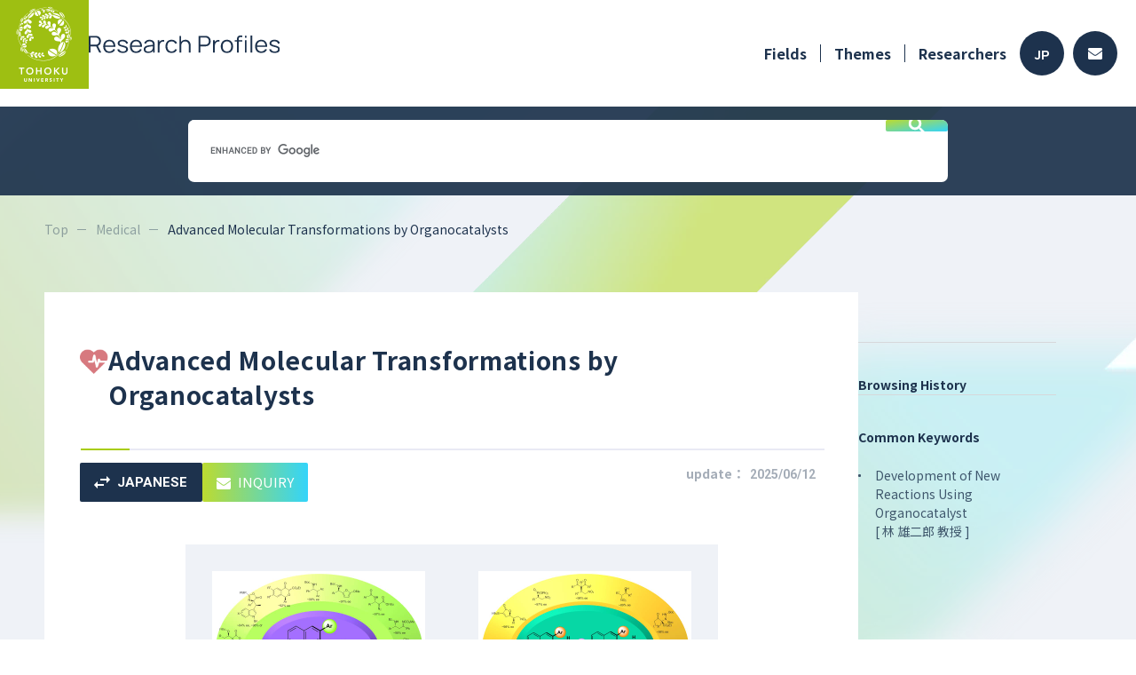

--- FILE ---
content_type: text/html; charset=utf-8
request_url: https://www.rpip.tohoku.ac.jp/seeds/profile/422/search_keyword:/lang:en/?iok=1720918669
body_size: 34832
content:
<!DOCTYPE html PUBLIC "-//W3C//DTD XHTML 1.0 Strict//EN" "http://www.w3.org/TR/xhtml1/DTD/xhtml1-strict.dtd">
<html xmlns="http://www.w3.org/1999/xhtml" xml:lang="en">
<head>
    <base href="https://www.rpip.tohoku.ac.jp/seeds/" />
    <meta name="viewport" content="width=device-width, initial-scale=1">
    <meta http-equiv="content-type" content="text/html; charset=utf-8" />
    <meta http-equiv="content-script-type" content="text/javascript" />
    <meta http-equiv="content-style-type" content="text/css" />
    <title>Research Profile #422 Advanced Molecular Transformations by Organocatalysts  - TU Research Profiles</title>
            <meta name="description" content="Masahiro Terada Professor(PhD)のAdvanced Molecular Transformations by Organocatalystsについて" />
                <meta name="keywords" content="Asymmetric Synthesis, Optically Active Compounds, Organocatalysts, Catalysts, Synthetic Medicines" />
    
            <meta property="og:title" content="Advanced Molecular Transformations by Organocatalysts | Research Profiles, Tohoku University">
        <meta property="og:description" content="The development of organic molecules which function as a catalyst has been extensively investigated to achieve selective and efficient transformation of organic molecules.  Brønsted acids and bases are commonly employed as the catalyst in synthetic organic chemistry.  To aim at their functionalization, axially chiral phosphoric acids and axially chiral guanidine bases have been developed as chiral Brønsted acid and base catalysts, respectively.  A variety of optically active compounds has been synthesized through the development of highly stereoselective reactions using these catalysts.">
        <meta property="og:url" content="https://www.rpip.tohoku.ac.jp/seeds/profile/422/lang:en/">
                    <meta property="og:image" content="https://www.rpip.tohoku.ac.jp/seeds/uploads/seed-422-1-en.jpg">
                <meta property="og:type" content="article">
        <meta property="og:site_name" content="Research Profiles, Tohoku University">
    
    <link href="/seeds/assets/font-awesome/css/font-awesome.min.css?1" type="text/css" rel="stylesheet" media="all" />
<link href="/seeds/assets/normalize.css?1" type="text/css" rel="stylesheet" media="all" />
<link href="/seeds/css/2023.main.css?1" type="text/css" rel="stylesheet" media="all" />
<link href="/seeds/css/2023.lower.css?1" type="text/css" rel="stylesheet" media="all" />
<link href="/seeds/assets/fancybox/jquery.fancybox.css?1" type="text/css" rel="stylesheet" media="all" />
<link href="/seeds/css/quartett/wiki.css?1" type="text/css" rel="stylesheet" media="all" />
<link href="/seeds/assets/swiper/css/swiper.min.css?1" type="text/css" rel="stylesheet" media="all" />
<link href="/seeds/css/2023.profile.css?1" type="text/css" rel="stylesheet" media="all" />


        <!-- Google Tag Manager -->
    <script>(function(w, d, s, l, i) {
            w[l] = w[l] || [];
            w[l].push({
                'gtm.start':
                    new Date().getTime(),
                event: 'gtm.js'
            });
            var f = d.getElementsByTagName(s)[0],
                j = d.createElement(s),
                dl = l != 'dataLayer' ? '&l=' + l : '';
            j.async = true;
            j.src =
                'https://www.googletagmanager.com/gtm.js?id=' + i + dl;
            f.parentNode.insertBefore(j, f);
        })(window, document, 'script', 'dataLayer', 'GTM-NCV73CH');</script>
    <!-- End Google Tag Manager -->


    <script type="text/javascript" src="/seeds/assets/jquery.min.js"></script>
<script type="text/javascript" src="/seeds/js/2023.common.js"></script>
<script type="text/javascript" src="/seeds/js/jquery.highlight-3.js"></script>
<script type="text/javascript" src="/seeds/assets/fancybox/jquery.fancybox.js"></script>
<script type="text/javascript" src="/seeds/assets/swiper/js/swiper.jquery.min.js"></script>
<script type="text/javascript" src="/seeds/js/profile.js"></script>

</head>

<body class="en">
        <!-- Google Tag Manager (noscript) -->
    <noscript>
        <iframe src="https://www.googletagmanager.com/ns.html?id=GTM-NCV73CH"
            height="0" width="0" style="display:none;visibility:hidden"></iframe>
    </noscript>
    <!-- End Google Tag Manager (noscript) -->


    <input type="hidden" name="root" value="/seeds/" />

    <div id="wholewrapper">
        <header>
            <div class="inner">
                <h1>
                    <a href="/seeds/lang:en/">
                        <img src="media/images/common/2023/header-logo.png" alt="">
                        <img src="media/images/common/2023/title_en.svg" alt="Research Profiles" />
                    </a>
                </h1>
                <div class="menu">
                    <div class="pc">
                        <ul class="navi">
                            <li class="has_children">
                                <a href="/seeds/field/10/Medical/lang:en/">Fields</a>
                                <ul class="depth2">
                                                                            <li>
                                            <a href="/seeds/field/10/Medical/lang:en/">
                                                <img src="media/images/common/ic_medical.png" alt="" />
                                                Medical
                                            </a>
                                        </li>
                                                                            <li>
                                            <a href="/seeds/field/1/Life+Sciences/lang:en/">
                                                <img src="media/images/common/ic_life.png" alt="" />
                                                Life Sciences
                                            </a>
                                        </li>
                                                                            <li>
                                            <a href="/seeds/field/2/Information+Communication/lang:en/">
                                                <img src="media/images/common/ic_info.png" alt="" />
                                                Information Communication
                                            </a>
                                        </li>
                                                                            <li>
                                            <a href="/seeds/field/3/Environment/lang:en/">
                                                <img src="media/images/common/ic_eco.png" alt="" />
                                                Environment
                                            </a>
                                        </li>
                                                                            <li>
                                            <a href="/seeds/field/4/Nanotechnology+/+Materials/lang:en/">
                                                <img src="media/images/common/ic_tech.png" alt="" />
                                                Nanotechnology / Materials
                                            </a>
                                        </li>
                                                                            <li>
                                            <a href="/seeds/field/5/Energy/lang:en/">
                                                <img src="media/images/common/ic_energy.png" alt="" />
                                                Energy
                                            </a>
                                        </li>
                                                                            <li>
                                            <a href="/seeds/field/6/Manufacturing+Technology/lang:en/">
                                                <img src="media/images/common/ic_factory.png" alt="" />
                                                Manufacturing Technology
                                            </a>
                                        </li>
                                                                            <li>
                                            <a href="/seeds/field/7/Social+Infrastructure/lang:en/">
                                                <img src="media/images/common/ic_social.png" alt="" />
                                                Social Infrastructure
                                            </a>
                                        </li>
                                                                            <li>
                                            <a href="/seeds/field/8/Frontier/lang:en/">
                                                <img src="media/images/common/ic_frontier.png" alt="" />
                                                Frontier
                                            </a>
                                        </li>
                                                                            <li>
                                            <a href="/seeds/field/9/Human+and+social+sciences/lang:en/">
                                                <img src="media/images/common/ic_human.png" alt="" />
                                                Human and social sciences
                                            </a>
                                        </li>
                                                                    </ul>
                            </li>
                            <li><a href="/seeds/profile/all/lang:en/">Themes</a></li>
                            <li><a href="/seeds/researcher/all/lang:en/">Researchers</a></li>
                        </ul>
                        <div class="buttons">
                                                                                        <a class="lang" href="/seeds/lang:jp/">JP</a>
                                                        <a class="contact" href="/seeds/top/contacts/lang:en/">
                                <svg height="13" viewBox="0 0 16 13" width="16" xmlns="http://www.w3.org/2000/svg">
                                    <path d="m15.7 67.889a.188.188 0 0 1 .3.144v7.5a1.487 1.487 0 0 1 -1.5 1.467h-13a1.487 1.487 0 0 1 -1.5-1.472v-7.492a.187.187 0 0 1 .3-.144c.7.534 1.628 1.211 4.816 3.484.659.472 1.772 1.466 2.881 1.46 1.116.009 2.25-1.006 2.884-1.46 3.191-2.276 4.119-2.954 4.819-3.487zm-7.7 3.962c.725.012 1.769-.9 2.294-1.27 4.147-2.953 4.462-3.211 5.419-3.947a.729.729 0 0 0 .287-.58v-.583a1.487 1.487 0 0 0 -1.5-1.471h-13a1.487 1.487 0 0 0 -1.5 1.472v.583a.733.733 0 0 0 .288.58c.956.733 1.272.994 5.419 3.947.524.374 1.568 1.281 2.293 1.269z" transform="translate(0 -64)" />
                                </svg>
                            </a>
                        </div>
                    </div>
                    <div class="sp">
                        <span class="menu_button">
                            <img src="media/images/common/2023/sp_menu_button.svg" alt="" />
                        </span>
                    </div>
                </div>
            </div>
        </header>
        <div class="free_word_search">
    <script async src="https://cse.google.com/cse.js?cx=b389d388679a8418b"></script>
    <div class="gcse-search"></div>
</div>

        <div class="inner">
            <div id="pankuzu">
                <ul>
                    <li><a href="/seeds/lang:en/">Top</a></li>
                        <li><a href="/seeds/field/10/Medical/lang:en/">Medical</a></li>
    <li><span>Advanced Molecular Transformations by Organocatalysts</span></li>

                </ul>
            </div>
            <div class="clearfix">
                
    
    











<input type="hidden" class="keyword" value="">

<div id="page" class="profileDetail">
    </div>

<article id="main">
    <section class="overview">
        <div class="title">
            <h2>
                <img src="media/images/common/ic_medical.png" alt="">
                <span>Advanced Molecular Transformations by Organocatalysts</span>
            </h2>
            <hr />
            <div class="flex">
                <ul class="buttons">
                    <li class="lang"><a href="/seeds/profile/422/lang:jp/"><svg viewBox="0 0 17.999 14" xmlns="http://www.w3.org/2000/svg"><path d="m1902.99 1296-3.989 4 3.989 4v-3h7.01v-2h-7.01zm14.01-2-3.989-4v3h-7.011v2h7.01v3z" transform="translate(-1899 -1290)" /></svg>JAPANESE</a></li><li class="contact"><a href="http://www.rpip.tohoku.ac.jp/en/information/gijutsu_form/?seed=422" target="_blank"><svg viewBox="0 0 16 13" xmlns="http://www.w3.org/2000/svg"><path d="m15.7 67.889a.188.188 0 0 1 .3.144v7.5a1.487 1.487 0 0 1 -1.5 1.467h-13a1.487 1.487 0 0 1 -1.5-1.472v-7.492a.187.187 0 0 1 .3-.144c.7.534 1.628 1.211 4.816 3.484.659.472 1.772 1.466 2.881 1.46 1.116.009 2.25-1.006 2.884-1.46 3.191-2.276 4.119-2.954 4.819-3.487zm-7.7 3.962c.725.012 1.769-.9 2.294-1.27 4.147-2.953 4.462-3.211 5.419-3.947a.729.729 0 0 0 .287-.58v-.583a1.487 1.487 0 0 0 -1.5-1.471h-13a1.487 1.487 0 0 0 -1.5 1.472v.583a.733.733 0 0 0 .288.58c.956.733 1.272.994 5.419 3.947.524.374 1.568 1.281 2.293 1.269z" transform="translate(0 -64)" /></svg>INQUIRY</a></li>
                </ul>
                <div class="date pc">update：<span>2025/06/12</span></div>
            </div>
        </div>

        <div class="pics pc">
            <ul>
                                                                    <li>
                        <a href="/seeds/uploads/seed-422-1-en.jpg" class="fancy" rel="lightbox[seed]">
                            <img src="/seeds/uploads/seed-422-1-en.jpg" alt="" />
                            <span class="zoom">
                                <svg viewBox="0 0 20 20" xmlns="http://www.w3.org/2000/svg">
                                    <path d="m138.778-821-7.306-7.305a6.126 6.126 0 0 1 -1.943 1.125 6.871 6.871 0 0 1 -2.362.4 6.915 6.915 0 0 1 -5.086-2.083 6.855 6.855 0 0 1 -2.081-5.026 6.851 6.851 0 0 1 2.083-5.028 6.867 6.867 0 0 1 5.042-2.083 6.822 6.822 0 0 1 5.028 2.083 6.879 6.879 0 0 1 2.069 5.032 6.918 6.918 0 0 1 -.389 2.3 7.054 7.054 0 0 1 -1.167 2.083l7.334 7.28zm-11.639-7.444a5.2 5.2 0 0 0 3.837-1.6 5.273 5.273 0 0 0 1.58-3.847 5.273 5.273 0 0 0 -1.58-3.847 5.2 5.2 0 0 0 -3.837-1.6 5.275 5.275 0 0 0 -3.876 1.6 5.246 5.246 0 0 0 -1.6 3.847 5.246 5.246 0 0 0 1.6 3.847 5.275 5.275 0 0 0 3.876 1.599zm-.861-2.361v-2.278h-2.278v-1.667h2.278v-2.25h1.667v2.25h2.25v1.667h-2.25v2.278z" transform="translate(-120 841)" />
                                </svg>
                            </span>
                        </a>
                    </li>
                                                    <li>
                        <a href="/seeds/uploads/seed-422-2-en.jpg" class="fancy" rel="lightbox[seed]">
                            <img src="/seeds/uploads/seed-422-2-en.jpg" alt="" />
                            <span class="zoom">
                                <svg viewBox="0 0 20 20" xmlns="http://www.w3.org/2000/svg">
                                    <path d="m138.778-821-7.306-7.305a6.126 6.126 0 0 1 -1.943 1.125 6.871 6.871 0 0 1 -2.362.4 6.915 6.915 0 0 1 -5.086-2.083 6.855 6.855 0 0 1 -2.081-5.026 6.851 6.851 0 0 1 2.083-5.028 6.867 6.867 0 0 1 5.042-2.083 6.822 6.822 0 0 1 5.028 2.083 6.879 6.879 0 0 1 2.069 5.032 6.918 6.918 0 0 1 -.389 2.3 7.054 7.054 0 0 1 -1.167 2.083l7.334 7.28zm-11.639-7.444a5.2 5.2 0 0 0 3.837-1.6 5.273 5.273 0 0 0 1.58-3.847 5.273 5.273 0 0 0 -1.58-3.847 5.2 5.2 0 0 0 -3.837-1.6 5.275 5.275 0 0 0 -3.876 1.6 5.246 5.246 0 0 0 -1.6 3.847 5.246 5.246 0 0 0 1.6 3.847 5.275 5.275 0 0 0 3.876 1.599zm-.861-2.361v-2.278h-2.278v-1.667h2.278v-2.25h1.667v2.25h2.25v1.667h-2.25v2.278z" transform="translate(-120 841)" />
                                </svg>
                            </span>
                        </a>
                    </li>
                                                            </ul>
        </div>
        <div class="pics sp">
            <div class="swiper-container">
                <!-- Additional required wrapper -->
                <div class="swiper-wrapper">
                                                                                    <div class="swiper-slide">
                            <a href="/seeds/uploads/seed-422-1-en.jpg" class="fancy" rel="lightbox[seed]">
                                <span style="background-image: url('/seeds/uploads/seed-422-1-en.jpg')">&nbsp;</span>
                                <span class="zoom">
                                    <svg viewBox="0 0 20 20" xmlns="http://www.w3.org/2000/svg">
                                        <path d="m138.778-821-7.306-7.305a6.126 6.126 0 0 1 -1.943 1.125 6.871 6.871 0 0 1 -2.362.4 6.915 6.915 0 0 1 -5.086-2.083 6.855 6.855 0 0 1 -2.081-5.026 6.851 6.851 0 0 1 2.083-5.028 6.867 6.867 0 0 1 5.042-2.083 6.822 6.822 0 0 1 5.028 2.083 6.879 6.879 0 0 1 2.069 5.032 6.918 6.918 0 0 1 -.389 2.3 7.054 7.054 0 0 1 -1.167 2.083l7.334 7.28zm-11.639-7.444a5.2 5.2 0 0 0 3.837-1.6 5.273 5.273 0 0 0 1.58-3.847 5.273 5.273 0 0 0 -1.58-3.847 5.2 5.2 0 0 0 -3.837-1.6 5.275 5.275 0 0 0 -3.876 1.6 5.246 5.246 0 0 0 -1.6 3.847 5.246 5.246 0 0 0 1.6 3.847 5.275 5.275 0 0 0 3.876 1.599zm-.861-2.361v-2.278h-2.278v-1.667h2.278v-2.25h1.667v2.25h2.25v1.667h-2.25v2.278z" transform="translate(-120 841)" />
                                    </svg>
                                </span>
                            </a>
                        </div>
                                                                <div class="swiper-slide">
                            <a href="/seeds/uploads/seed-422-2-en.jpg" class="fancy" rel="lightbox[seed]">
                                <span style="background-image: url('/seeds/uploads/seed-422-2-en.jpg')">&nbsp;</span>
                                <span class="zoom">
                                    <svg viewBox="0 0 20 20" xmlns="http://www.w3.org/2000/svg">
                                        <path d="m138.778-821-7.306-7.305a6.126 6.126 0 0 1 -1.943 1.125 6.871 6.871 0 0 1 -2.362.4 6.915 6.915 0 0 1 -5.086-2.083 6.855 6.855 0 0 1 -2.081-5.026 6.851 6.851 0 0 1 2.083-5.028 6.867 6.867 0 0 1 5.042-2.083 6.822 6.822 0 0 1 5.028 2.083 6.879 6.879 0 0 1 2.069 5.032 6.918 6.918 0 0 1 -.389 2.3 7.054 7.054 0 0 1 -1.167 2.083l7.334 7.28zm-11.639-7.444a5.2 5.2 0 0 0 3.837-1.6 5.273 5.273 0 0 0 1.58-3.847 5.273 5.273 0 0 0 -1.58-3.847 5.2 5.2 0 0 0 -3.837-1.6 5.275 5.275 0 0 0 -3.876 1.6 5.246 5.246 0 0 0 -1.6 3.847 5.246 5.246 0 0 0 1.6 3.847 5.275 5.275 0 0 0 3.876 1.599zm-.861-2.361v-2.278h-2.278v-1.667h2.278v-2.25h1.667v2.25h2.25v1.667h-2.25v2.278z" transform="translate(-120 841)" />
                                    </svg>
                                </span>
                                <span class="zoom">
                                    <svg viewBox="0 0 20 20" xmlns="http://www.w3.org/2000/svg">
                                        <path d="m138.778-821-7.306-7.305a6.126 6.126 0 0 1 -1.943 1.125 6.871 6.871 0 0 1 -2.362.4 6.915 6.915 0 0 1 -5.086-2.083 6.855 6.855 0 0 1 -2.081-5.026 6.851 6.851 0 0 1 2.083-5.028 6.867 6.867 0 0 1 5.042-2.083 6.822 6.822 0 0 1 5.028 2.083 6.879 6.879 0 0 1 2.069 5.032 6.918 6.918 0 0 1 -.389 2.3 7.054 7.054 0 0 1 -1.167 2.083l7.334 7.28zm-11.639-7.444a5.2 5.2 0 0 0 3.837-1.6 5.273 5.273 0 0 0 1.58-3.847 5.273 5.273 0 0 0 -1.58-3.847 5.2 5.2 0 0 0 -3.837-1.6 5.275 5.275 0 0 0 -3.876 1.6 5.246 5.246 0 0 0 -1.6 3.847 5.246 5.246 0 0 0 1.6 3.847 5.275 5.275 0 0 0 3.876 1.599zm-.861-2.361v-2.278h-2.278v-1.667h2.278v-2.25h1.667v2.25h2.25v1.667h-2.25v2.278z" transform="translate(-120 841)" />
                                    </svg>
                                </span>
                            </a>
                        </div>
                                                                            </div>
                <!-- If we need pagination -->
                <div class="swiper-pagination"></div>

                <!-- If we need navigation buttons -->
                <div class="swiper-button-prev">
                    <svg viewBox="0 0 14 10" xmlns="http://www.w3.org/2000/svg">
                        <path d="m84.9-750 1-1-3.22-3.286h11.32v-1.429h-11.323l3.203-3.285-.98-1-4.9 5z" transform="translate(-80 760)" />
                    </svg>
                    <span>NEXT</span>
                </div>
                <div class="swiper-button-next">
                    <span>PREV</span>
                    <svg viewBox="0 0 14 10" xmlns="http://www.w3.org/2000/svg">
                        <path d="m89.1-750-1-1 3.22-3.286h-11.32v-1.429h11.323l-3.203-3.285.98-1 4.9 5z" transform="translate(-80 760)" />
                    </svg>
                </div>
            </div>
        </div>

                                                                        
        <dl>
                                                    
                                                    
            
                                                <dt>Features and Uniqueness</dt>
                    <dd>
                        <p>The development of organic molecules which function as a catalyst has been extensively investigated to achieve selective and efficient transformation of organic molecules.  Brønsted acids and bases are commonly employed as the catalyst in synthetic organic chemistry.  To aim at their functionalization, axially chiral phosphoric acids and axially chiral guanidine bases have been developed as chiral Brønsted acid and base catalysts, respectively.  A variety of optically active compounds has been synthesized through the development of highly stereoselective reactions using these catalysts.<br /><div class="clear"></div></p>
                    </dd>
                            
            
                                                <dt>Practical Application</dt>
                    <dd>
                        <p>The development of chiral Brønsted acid and base catalysts has been accomplished as recoverable and reusable organocatalysts and highly stereoselective molecular transformations have been established using these catalysts.  The present methodology is applicable to process chemistry in preparing medicines and relevant compounds on the basis of the selective and efficient molecular transformations thus developed with reduction of the waste material.<br /><div class="clear"></div></p>
                    </dd>
                            
                            <dt>
                                        Keywords                </dt>
                <dd>
                    <ul class="keywords">
                                                                                                            <li><a href="/seeds/keyword/word:Asymmetric+Synthesis/lang:en/">Asymmetric Synthesis</a></li>
                                                            <li><a href="/seeds/keyword/word:Optically+Active+Compounds/lang:en/">Optically Active Compounds</a></li>
                                                            <li><a href="/seeds/keyword/word:Organocatalysts/lang:en/">Organocatalysts</a></li>
                                                            <li><a href="/seeds/keyword/word:Catalysts/lang:en/">Catalysts</a></li>
                                                            <li><a href="/seeds/keyword/word:Synthetic+Medicines/lang:en/">Synthetic Medicines</a></li>
                                                                        </ul>
                </dd>
                    </dl>
    </section>

    <section class="researcher">
        <h3>Researchers</h3>
        <div class="prof">
            <div class="img">
                <span style="background-image:url(uploads/researcher-874.jpg?);"></span>
            </div>
            <div class="text">
                <p class="dept">Graduate School of Science</p>
                <p class="name"><span>Masahiro Terada</span>, <span class="post">Professor</span><br><span class="degree">PhD</span></p>
                <p class="en"></p>
                <div class="link pc">
                                        <a class="site" href="http://www.orgreact.sakura.ne.jp/en-index.html" target="_blank">Laboratory Website</a>                </div>
                <div class="link pc">
                                        <a class="personal" href="https://www.r-info.tohoku.ac.jp/en/435f2d3986312c51575899e4fa90d55f.html" target="_blank">researchmap</a>                </div>
            </div>
        </div>

        <div class="link sp">
                        <a class="site" href="http://www.orgreact.sakura.ne.jp/en-index.html" target="_blank">Laboratory Website</a>        </div>
        <div class="link sp">
                        <a class="personal" href="https://www.r-info.tohoku.ac.jp/en/435f2d3986312c51575899e4fa90d55f.html" target="_blank">researchmap</a>        </div>
                                        </section>

                            <section class="link">
                <h3>Related Information</h3>
                <div class="related-information">1) Patents:<br />Title of Invention: Process for production of optically active amines by stereoselective nucleophilic addition reaction of imines with C nucleophiles using chiral phosphoric acid derivative.<br />Priority Application: JP 2004-17725, Application Date: 2004-01-26<br />Application Number: WO 2005-JP962, Applicant Date: 2005-01-26<br />Patent Number: WO 2005070875 A1, Publication Date: 2005-08-04<br />Application Number: US 2006-587279, Application Date: 2006-10-12<br />Patent Number: US 20070142639 A1, Publication Date: 2007-06-21<br />2) Literatures:<br />Visit web site of the Laboratory<br /><div class="clear"></div></div>
            </section>
            
    </article>

                <div id="sidebar">
    <h4>Browsing History</h4>
    
                                                                                                                    <h4>Common Keywords</h4>
                    <ul>
                                                    <li>
                                <a href="/seeds/profile/407/lang:en/">                                    Development of New Reactions Using Organocatalyst
                                    <br />[ 林 雄二郎 教授 ]                                    </a>                            </li>
                                            </ul>
                                                    <div class="sp" id="pagetop">
        <a href="#wholewrapper">
            <svg viewBox="0 0 14 14" xmlns="http://www.w3.org/2000/svg">
                <path d="m166.125-786v-10.653l-4.9 4.9-1.225-1.247 7-7 7 7-1.225 1.247-4.9-4.9v10.653z" transform="translate(-160 800)" />
            </svg>
        </a>
    </div>
</div>
            </div>
        </div>

        <div class="pc">
            <div class="free_word_search">
    <script async src="https://cse.google.com/cse.js?cx=b389d388679a8418b"></script>
    <div class="gcse-search"></div>
</div>
        </div>
        <footer>
    <div class="inner">
        <div class="logo">
            <h1>
                <a href="/seeds/lang:en/">
                                        Research Profiles                </a>
            </h1>
            <div class="copyright1 pc">&copy;TOHOKU UNIVERSITY</div>
        </div>
        <ul class="navi">
            <li><a href="/seeds/top/beginners/lang:en/">How to Use</a></li>
            <li><a href="/seeds/top/contacts/lang:en/">FAQ</a></li>
            <li><a href="/seeds/mypage_register/login/lang:en/" target="_blank">For Researchers</a></li>
            <li><a href="/seeds/top/site_policy/lang:en/">Site Policy [jp]</a></li>
        </ul>
    </div>
    <div class="copyright2 sp">
        &copy;TOHOKU UNIVERSITY
    </div>
</footer>

        <div id="pulldown">
    <header>
        <div class="inner">
            <h1>
                <a href="/seeds/lang:en/">
                    <img src="media/images/common/2023/header-logo.png" alt="">
                                        <img src="media/images/common/2023/title_en.svg" alt="Research Profiles" />                </a>
            </h1>
            <div class="menu">
                <span class="menu_button">
                    <img src="media/images/common/2023/sp_menu_button_close.svg" alt="" />
                </span>
            </div>
        </div>
    </header>
    <div class="navi">
        <div class="fields">
            <h3>Fields</h3>
            <ul>
                                    <li>
                        <a href="/seeds/field/10/Medical/lang:en/">
                            <span class="icon">
                                <img src="media/images/common/ic_medical.png" alt="" />
                            </span>
                            <span class="name">
                                Medical                            </span>
                        </a>
                    </li>
                                    <li>
                        <a href="/seeds/field/1/Life+Sciences/lang:en/">
                            <span class="icon">
                                <img src="media/images/common/ic_life.png" alt="" />
                            </span>
                            <span class="name">
                                Life Sciences                            </span>
                        </a>
                    </li>
                                    <li>
                        <a href="/seeds/field/2/Information+Communication/lang:en/">
                            <span class="icon">
                                <img src="media/images/common/ic_info.png" alt="" />
                            </span>
                            <span class="name">
                                Information Communication                            </span>
                        </a>
                    </li>
                                    <li>
                        <a href="/seeds/field/3/Environment/lang:en/">
                            <span class="icon">
                                <img src="media/images/common/ic_eco.png" alt="" />
                            </span>
                            <span class="name">
                                Environment                            </span>
                        </a>
                    </li>
                                    <li>
                        <a href="/seeds/field/4/Nanotechnology+/+Materials/lang:en/">
                            <span class="icon">
                                <img src="media/images/common/ic_tech.png" alt="" />
                            </span>
                            <span class="name">
                                Nanotechnology / Materials                            </span>
                        </a>
                    </li>
                                    <li>
                        <a href="/seeds/field/5/Energy/lang:en/">
                            <span class="icon">
                                <img src="media/images/common/ic_energy.png" alt="" />
                            </span>
                            <span class="name">
                                Energy                            </span>
                        </a>
                    </li>
                                    <li>
                        <a href="/seeds/field/6/Manufacturing+Technology/lang:en/">
                            <span class="icon">
                                <img src="media/images/common/ic_factory.png" alt="" />
                            </span>
                            <span class="name">
                                Manufacturing Technology                            </span>
                        </a>
                    </li>
                                    <li>
                        <a href="/seeds/field/7/Social+Infrastructure/lang:en/">
                            <span class="icon">
                                <img src="media/images/common/ic_social.png" alt="" />
                            </span>
                            <span class="name">
                                Social Infrastructure                            </span>
                        </a>
                    </li>
                                    <li>
                        <a href="/seeds/field/8/Frontier/lang:en/">
                            <span class="icon">
                                <img src="media/images/common/ic_frontier.png" alt="" />
                            </span>
                            <span class="name">
                                Frontier                            </span>
                        </a>
                    </li>
                                    <li>
                        <a href="/seeds/field/9/Human+and+social+sciences/lang:en/">
                            <span class="icon">
                                <img src="media/images/common/ic_human.png" alt="" />
                            </span>
                            <span class="name">
                                Human and social sciences                            </span>
                        </a>
                    </li>
                            </ul>
        </div>
        <div class="pages">
            <ul>
                <li><a href="/seeds/field/10/Medical/lang:en/">Fields</a></li>
                <li><a href="/seeds/profile/all/lang:en/">Themes</a></li>
                <li><a href="/seeds/researcher/all/lang:en/">Researchers</a></li>
            </ul>
        </div>
        <div class="lang">
            <a class="jp " href="/seeds/lang:jp/">日本語</a>
            <a class="en active" href="/seeds/lang:en/">ENGLISH</a>
        </div>
        <div class="close">
            <span class="button">
                <span class="icon">
                    <img src="media/images/common/2023/sp_menu_button_close.svg" alt="" />
                </span>
                                Close            </span>
        </div>
    </div>
</div>
    </div>

    <script type="text/javascript">
var gaJsHost = (("https:" == document.location.protocol) ? "https://ssl." : "http://www.");
document.write(unescape("%3Cscript src='" + gaJsHost + "google-analytics.com/ga.js' type='text/javascript'%3E%3C/script%3E"));
</script>
<script type="text/javascript">
try {
var pageTracker = _gat._getTracker("UA-12850797-1");
pageTracker._trackPageview();
} catch(err) {}</script>
</body>

</html>


--- FILE ---
content_type: text/css
request_url: https://www.rpip.tohoku.ac.jp/seeds/css/2023.main.css?1
body_size: 12371
content:
@import url("https://fonts.googleapis.com/css2?family=Manrope:wght@700&family=Noto+Sans+JP:wght@400;700&family=Roboto:wght@700&display=swap");
@media screen and (max-width: 979px) {
  .pc {
    display: none !important;
  }
}

@media print, screen and (min-width: 980px) {
  .sp {
    display: none !important;
  }
}

* {
  box-sizing: border-box;
}

img {
  vertical-align: top;
}

body {
  font-family: "Noto Sans JP", sans-serif;
  color: #1d324d;
}

#wholewrapper {
  background: #fff url(../media/images/common/2023/bg.webp) no-repeat top;
}
@media screen and (max-width: 767px) {
  #wholewrapper {
    background-size: 1120px;
  }
}

a {
  color: inherit;
  text-decoration: none;
}
a,
a svg {
  transition: 0.2s ease-in-out;
}
a:hover {
  text-decoration: underline;
}

.inner {
  margin: 0 auto;
  max-width: 1480px;
}

header {
  background-color: #fff;
}
@media screen and (max-width: 767px) {
  header {
    padding: 10px 0;
  }
}
header.lower {
  background-color: #fff;
}
header > .inner {
  display: flex;
  justify-content: space-between;
  align-items: center;
}
header h1 {
  align-self: flex-start;
  flex: 0 0 auto;
  margin: 0;
}
header h1 a {
  display: flex;
  justify-content: flex-start;
  align-items: center;
  gap: 20px;
}
@media screen and (max-width: 767px) {
  header h1 a {
    gap: 13px;
  }
}
header h1 img:first-child {
  width: 100px;
}
@media screen and (max-width: 767px) {
  header h1 img:first-child {
    width: 70px;
  }
}
@media screen and (max-width: 767px) {
  header h1 img:last-child {
    width: 150px;
  }
}
header .menu {
  flex: 0 0 auto;
}
@media (max-width: 1500px) {
  header .menu {
    padding-right: 21px;
  }
}
header .menu > .pc {
  height: 120px;
  display: flex;
  justify-content: flex-end;
  align-items: center;
  gap: 49px;
}
header .menu ul.navi {
  align-self: flex-start;
  flex: 0 0 auto;
  list-style: none;
  margin: 0;
  padding: 40px 0 0;
  display: flex;
  justify-content: flex-end;
  align-items: center;
}
header .menu ul.navi > li {
  position: relative;
  flex: 0 0 auto;
  font-size: 16px;
  line-height: 1;
  font-weight: bold;
}
header .menu ul.navi > li + li::before {
  position: absolute;
  top: 10px;
  left: 0;
  content: "";
  border-left: 1px solid #1d324d;
  width: 1px;
  height: 20px;
}
header .menu ul.navi > li > a {
  display: block;
  padding: 12px 15px 12px 16px;
  text-decoration: none;
}
header .menu ul.navi > li > a:hover {
  color: #9ebf12;
}
header .menu ul.navi > li.has_children {
  position: relative;
}
header .menu ul.navi > li.has_children ul.depth2 {
  display: none;
  position: absolute;
  top: 35px;
  left: 16px;
  list-style: none;
  margin: 0;
  padding: 15px 20px;
  background-color: white;
  border-radius: 10px;
  box-shadow: 0 0 5px rgba(0, 0, 0, 0.2);
  z-index: 100;
}
header .menu ul.navi > li.has_children ul.depth2 li a {
  display: flex;
  gap: 0 18px;
  align-items: center;
  white-space: nowrap;
  color: #333;
  font-size: 16px;
  font-weight: 600;
  text-decoration: none;
  padding: 14.5px 0;
  line-height: 1;
  min-width: 260px;
}
header .menu ul.navi > li.has_children ul.depth2 li a img {
  width: 18px;
  margin-right: 2px;
  vertical-align: -3px;
}
header .menu ul.navi > li.has_children ul.depth2 li a:hover {
  color: #a8cc0c;
}
header .menu ul.navi > li.has_children ul.depth2 li + li {
  border-top: 1px solid #ddd;
}
header .menu .buttons {
  flex: 0 0 110px;
  display: flex;
  justify-content: space-between;
  align-items: center;
}
header .menu .buttons a {
  flex: 0 0 50px;
  height: 50px;
  display: flex;
  justify-content: center;
  align-items: center;
  background-color: #1d324d;
  border-radius: 25px;
  font-family: "Manrope", sans-serif;
  font-weight: bold;
  font-size: 15px;
  text-decoration: none;
  color: #fff;
}
header .menu .buttons a.lang {
  padding-top: 2px;
}
header .menu .buttons a svg {
  fill: #fff;
}
header .menu .buttons a:hover {
  color: #a8cc0c;
}
header .menu .buttons a:hover svg {
  fill: #a8cc0c;
}
header .menu .menu_button {
  cursor: pointer;
  width: 60px;
  height: 60px;
  border-radius: 30px;
  border: 1px solid rgba(29, 50, 77, 0.4);
  display: flex;
  justify-content: center;
  align-items: center;
}
footer {
  background-color: #1d324d;
  padding: 61px 0 62px;
}
@media screen and (max-width: 767px) {
  footer {
    padding: 40px 21px 41px;
  }
}
footer > .inner {
  padding: 0 90px;
  display: flex;
  justify-content: space-between;
  align-items: flex-start;
}
@media screen and (max-width: 767px) {
  footer > .inner {
    flex-direction: column;
    align-items: stretch;
    padding: 0;
    gap: 40px;
  }
}
footer .logo {
  flex: 0 0 auto;
}
footer .logo h1 {
  margin: 0;
  font-family: "Manrope", sans-serif;
  font-size: 19px;
  line-height: 1;
  font-weight: normal;
}
@media screen and (max-width: 767px) {
  footer .logo h1 {
    text-align: center;
  }
}
footer .logo h1 a {
  color: #fff;
}
footer .logo .copyright1 {
  margin-top: 17px;
  opacity: 0.5;
  color: #fff;
  font-family: "Manrope", sans-serif;
  font-weight: bold;
  font-size: 13px;
  line-height: 1;
}
footer .navi {
  flex: 0 0 232px;
  list-style: none;
  margin: 0;
  padding: 3px 0 0;
}
@media screen and (max-width: 767px) {
  footer .navi {
    flex-basis: auto;
    padding: 0;
    border-bottom: 1px solid rgba(255, 255, 255, 0.2);
  }
}
footer .navi li {
  font-size: 14px;
  line-height: 1;
}
@media screen and (max-width: 767px) {
  footer .navi li {
    margin-top: 1px;
  }
}
footer .navi li a {
  display: block;
  border-top: 1px solid rgba(255, 255, 255, 0.2);
  padding: 16px 1px 19px;
  color: #fff;
  text-decoration: none;
  position: relative;
}
@media screen and (max-width: 767px) {
  footer .navi li a {
    padding: 16px 0 18px;
  }
}
footer .navi li a:hover {
  color: #a8cc0c;
}
footer .navi li a::before {
  content: "";
  position: absolute;
  top: -1px;
  left: 1px;
  height: 1px;
  width: 10px;
  background-color: #9ebf12;
}
footer .copyright2 {
  margin-top: 39px;
  opacity: 0.5;
  text-align: center;
  color: #fff;
  font-family: "Roboto", sans-serif;
  font-weight: bold;
  font-size: 13px;
  line-height: 1;
}

#pulldown {
  display: none;
  position: absolute;
  top: 0;
  left: 0;
  right: 0;
  z-index: 1;
  min-height: 100vh;
  background-color: #fff;
}
#pulldown .navi {
  background-color: #eff2f7;
  padding: 32px 21px 50px;
}
#pulldown .navi .fields {
  padding-bottom: 50px;
}
#pulldown .navi .fields h3 {
  margin: 0;
  border-bottom: 1px solid #d6d8da;
  padding-bottom: 11px;
  font-size: 13px;
  line-height: 1;
}
#pulldown .navi .fields ul {
  list-style: none;
  margin: 10px 9px 0;
  padding: 0;
}
#pulldown .navi .fields ul li {
  margin-top: 10px;
}
#pulldown .navi .fields ul li a {
  display: flex;
  justify-content: flex-start;
  align-items: center;
  gap: 14px;
}
#pulldown .navi .fields ul li a .icon {
  background-color: #fff;
  width: 50px;
  height: 50px;
  border-radius: 25px;
  display: flex;
  justify-content: center;
  align-items: center;
}
#pulldown .navi .fields ul li a .icon img {
  height: 48%;
}
#pulldown .navi .fields ul li a .name {
  flex: 1 1 auto;
  font-size: 15px;
  line-height: 1;
  font-weight: bold;
}
#pulldown .navi .pages {
  border-top: 1px solid #d6d8da;
  border-bottom: 1px solid #d6d8da;
  padding: 15px 10px 1px;
}
#pulldown .navi .pages ul {
  list-style: none;
  margin: 0;
  padding: 0;
}
#pulldown .navi .pages ul li {
  margin-bottom: 16px;
}
#pulldown .navi .pages ul li a {
  display: block;
  font-size: 15px;
  line-height: 1;
  font-weight: bold;
}
#pulldown .navi .pages ul li a::before {
  content: "";
  display: inline-block;
  width: 24px;
  height: 24px;
  margin-right: 13px;
  vertical-align: -6px;
  background: url(../media/images/common/2023/list_arrow.svg) no-repeat center/contain;
}
#pulldown .navi .lang {
  margin-top: 48px;
  display: flex;
  justify-content: center;
  align-items: center;
  gap: 10px;
}
#pulldown .navi .lang a {
  flex: 0 0 94px;
  border-radius: 4px;
  background-color: #fff;
  color: #1d324d;
  text-decoration: none;
  text-align: center;
  font-size: 15px;
  line-height: 1;
  font-weight: bold;
  padding: 15px 0 14px;
}
#pulldown .navi .lang a.en {
  font-family: "Roboto", sans-serif;
  font-weight: bold;
}
#pulldown .navi .lang a:hover {
  background-color: #eff2f7;
  color: #9ebf12;
}
#pulldown .navi .lang a.active {
  background-color: #a8cc0c;
  color: #fff;
}
#pulldown .navi .close {
  margin-top: 50px;
  text-align: center;
}
#pulldown .navi .close .button {
  cursor: pointer;
  display: inline-block;
  font-size: 13px;
  line-height: 1;
  font-weight: bold;
}
#pulldown .navi .close .button .icon {
  display: inline-block;
  width: 36px;
  border-radius: 18px;
  background-color: #fff;
  text-align: center;
  padding: 11.5px 0;
  margin-right: 9px;
  vertical-align: 1px;
}

.free_word_search {
  background-color: rgba(29, 50, 77, 0.92);
  padding: 15px;
  height: 100px;
}
@media screen and (max-width: 767px) {
  .free_word_search {
    padding: 20px 21px;
    height: 90px;
  }
}
.free_word_search .gsc-control-cse {
  padding: 0;
  background-color: transparent;
  border: none;
}
.free_word_search .gsc-control-cse .gsc-control-wrapper-cse {
  display: flex;
  justify-content: center;
}
.free_word_search .gsc-control-cse .gsc-search-box-tools {
  margin-bottom: 0;
}
.free_word_search .gsc-control-cse table.gsc-search-box {
  display: block;
  margin-bottom: 0;
}
.free_word_search .gsc-control-cse table.gsc-search-box tbody,
.free_word_search .gsc-control-cse table.gsc-search-box td {
  display: block;
}
.free_word_search .gsc-control-cse table.gsc-search-box tr {
  display: flex;
  align-items: stretch;
}
.free_word_search .gsc-control-cse table.gsc-search-box tr .gsc-input {
  flex: 1 1 auto;
  padding: 0;
}
.free_word_search .gsc-control-cse table.gsc-search-box tr .gsc-input .gsc-input-box {
  border: none;
  padding: 0;
}
.free_word_search .gsc-control-cse table.gsc-search-box tr .gsc-input .gsc-input-box .gsib_a {
  padding: 25px;
}
@media screen and (max-width: 767px) {
  .free_word_search .gsc-control-cse table.gsc-search-box tr .gsc-input .gsc-input-box .gsib_a {
    padding: 16px;
  }
}
.free_word_search .gsc-control-cse table.gsc-search-box tr .gsc-search-button {
  flex: 0 0 70px;
  margin-left: 0;
}
@media screen and (max-width: 767px) {
  .free_word_search .gsc-control-cse table.gsc-search-box tr .gsc-search-button {
    flex-basis: 36px;
    padding: 7px 0;
  }
}
.free_word_search .gsc-control-cse table.gsc-search-box tr .gsc-search-button button {
  width: 100%;
  aspect-ratio: 1;
  cursor: pointer;
}
.free_word_search .gsc-control-cse table.gsc-search-box tr .gsc-search-button button svg {
  transform: scale(1.5);
}
@media screen and (max-width: 767px) {
  .free_word_search .gsc-control-cse table.gsc-search-box tr .gsc-search-button button svg {
    transform: none;
  }
}
.free_word_search .gsc-control-cse table.gsc-search-box tr .gsc-clear-button {
  position: absolute;
}
.free_word_search form {
  max-width: 856px;
  margin: 0 auto;
  overflow: hidden;
  border-radius: 7px;
  background-color: #eff2f7;
  background-color: #fff;
  display: flex;
  justify-content: flex-start;
  align-items: stretch;
  height: 70px;
}
@media screen and (max-width: 767px) {
  .free_word_search form {
    height: 50px;
    padding-right: 8px;
  }
}
.free_word_search form input {
  flex: 1 1 auto;
  border: none;
  background: none;
  padding: 0 20px;
  font-size: 16px;
  color: #1d1d1d;
}
@media screen and (max-width: 767px) {
  .free_word_search form input {
    padding: 3px 8px 0;
    font-size: 15px;
  }
}
.free_word_search form button {
  flex: 0 0 70px;
  border: none;
  background-image: linear-gradient(to bottom right, #bcdb30, #33d4fa, #bcdb30);
  background-size: 200% 200%;
  background-position: top left;
  transition: 0.2s ease-in-out;
  padding: 0;
  display: flex;
  justify-content: center;
  align-items: center;
}
@media screen and (max-width: 767px) {
  .free_word_search form button {
    align-self: center;
    flex-basis: 36px;
    height: 36px;
    border-radius: 18px;
  }
}
.free_word_search form button:hover {
  background-image: linear-gradient(to bottom right, #33d4fa, #bcdb30, #33d4fa);
}
@media screen and (max-width: 767px) {
  .free_word_search form button img {
    width: 16px;
  }
}

/*# sourceMappingURL=2023.main.css.map */


--- FILE ---
content_type: text/css
request_url: https://www.rpip.tohoku.ac.jp/seeds/css/2023.lower.css?1
body_size: 2948
content:
#wholewrapper {
  background-color: #eff2f7;
}

#pankuzu {
  padding: 28px 50px 62px;
}
@media screen and (max-width: 767px) {
  #pankuzu {
    padding: 20px 21px 22px;
  }
}
#pankuzu ul {
  list-style: none;
  margin: 0;
  padding: 0;
  display: block;
}
#pankuzu ul li {
  display: inline;
  font-size: 14px;
  line-height: 17px;
}
@media screen and (max-width: 767px) {
  #pankuzu ul li {
    font-size: 13px;
    line-height: 16px;
  }
}
#pankuzu ul li::after {
  content: "";
  display: inline-block;
  background-color: rgba(29, 50, 77, 0.4);
  width: 10px;
  height: 1px;
  vertical-align: 5px;
  margin: 0 7px 0 10px;
}
@media screen and (max-width: 767px) {
  #pankuzu ul li::after {
    margin: 0 5px 0 8px;
  }
}
#pankuzu ul li:last-child::after {
  content: none;
}
#pankuzu ul li a {
  opacity: 0.4;
  text-decoration: none;
}
#pankuzu ul li a:hover {
  opacity: 1;
}

.clearfix {
  padding: 0 90px 0 50px;
  display: flex;
  justify-content: space-between;
  align-items: flex-start;
  gap: 40px;
}
@media screen and (max-width: 767px) {
  .clearfix {
    padding: 0;
    display: block;
  }
}

#page {
  display: none;
}

#main {
  flex: 1 1 1046px;
}

#sidebar {
  flex: 1 1 254px;
  padding-top: 56px;
}
@media screen and (max-width: 767px) {
  #sidebar {
    padding: 0 21px;
  }
}
#sidebar h4 {
  margin: 0;
  border-top: 1px solid #d6d8da;
  padding-top: 37px;
  font-size: 14px;
  line-height: 1.5;
}
@media screen and (max-width: 767px) {
  #sidebar h4 {
    padding-top: 24px;
    font-size: 15px;
  }
}
#sidebar ul {
  list-style: none;
  margin: 22px 0 0;
  padding: 0;
}
@media screen and (max-width: 767px) {
  #sidebar ul {
    margin-bottom: 0;
  }
}
#sidebar ul li {
  margin-bottom: 19px;
  font-size: 14px;
  line-height: 1.5;
}
@media screen and (max-width: 767px) {
  #sidebar ul li {
    margin-bottom: 22px;
    font-size: 15px;
  }
}
#sidebar ul li a {
  display: block;
  opacity: 0.8;
  padding-left: 19px;
  position: relative;
  background: none no-repeat left 0 top 4px/14px;
}
@media screen and (max-width: 767px) {
  #sidebar ul li a {
    padding-left: 18px;
  }
}
#sidebar ul li a::before {
  content: "";
  position: absolute;
  background-color: #1d324d;
  width: 3px;
  height: 3px;
  border-radius: 3px;
  left: 0;
  top: 9px;
}
@media screen and (max-width: 767px) {
  #sidebar ul li a::before {
    left: 4px;
    top: 8px;
  }
}
#sidebar ul li a:hover {
  color: #1480b6;
  background-image: url(../media/images/common/2023/sidebar-arrow.svg);
}
#sidebar ul li a:hover::before {
  content: none;
}
#sidebar ul + h4 {
  margin-top: 62px;
}
#sidebar #pagetop {
  padding: 43px 0 25px;
}
#sidebar #pagetop a {
  margin: 0 auto;
  width: 44px;
  height: 44px;
  border: 1px solid rgba(29, 50, 77, 0.4);
  border-radius: 22px;
  display: flex;
  justify-content: center;
  align-items: center;
}
#sidebar #pagetop a svg {
  fill: #1d324d;
  width: 14px;
}

/*# sourceMappingURL=2023.lower.css.map */


--- FILE ---
content_type: text/css
request_url: https://www.rpip.tohoku.ac.jp/seeds/css/quartett/wiki.css?1
body_size: 2184
content:
div.grammar ul li {
    margin-right: 10px;
    float: left;
}

h4.previewtitle {
    color: #656565;
}

.helptext+h4.previewtitle {
    margin-top: 10px;
}

h4.previewtitle span {
    color: #ed5557;
    background: transparent url(preview_converting.gif) no-repeat left center;
    padding-left: 20px;
}

div.previewcontainer {
    padding: 5px;
    border: 1px dotted #ccc;
    margin: 5px 0 0;
}

div.previewcontainer *,
form.input div.previewcontainer * {
    margin: 0;
    padding: 0;
    font-size: small;
    background-color: transparent;
    color: black;
    border: none;
    text-decoration: none;
    font-style: normal;
    width: auto;
}

div.previewcontainer span.underline {
    text-decoration: underline;
}

div.previewcontainer span.italic {
    font-style: italic;
}

div.previewcontainer span.upper {
    vertical-align: super;
}

div.previewcontainer span.lower {
    vertical-align: sub;
}

div.previewcontainer ul.list {
    list-style: disc;
    list-style-position: outside;
    margin: 0.5em 1em 0.5em 2em;
}

/**
 * Form Library
 */
div.iframecontainer {
    width: 500px;
    height: 140px;
    background: white;
    border: 8px solid #e0e0e0;
}

div.iframecontainer_file {
    height: 250px;
}

body.imageadd {
    background: white;
    margin: 0;
    padding: 0;
}

body.imageadd h4 {
    font-size: medium;
    padding: 4px;
    background: #f0f0f0;
}

body.imageadd p.remarks {
    margin: 10px;
}

body.imageadd fieldset {
    border: none;
    text-align: center;
}

body.imageadd input.file {
    width: 350px;
}

body.imageadd form table {
    border-collapse: collapse;
    margin: 10px auto;
}

body.imageadd form table th,
body.imageadd form table td {
    line-height: 1.3;
    padding: 6px 3px;
    border-bottom: 1px solid #ccc;
}

body.imageadd form table th {
    white-space: nowrap;
    text-align: left;
}

body.imageadd form table input[type=text] {
    width: 300px;
}

body.imageadd form div.submit {
    text-align: center;
    padding-top: 10px;
}

div.previewcontainer span.lower,
div.previewcontainer span.upper {
    position: relative;
    font-size: 0.8em !important;
    display: inline-block;
    margin: 0 2px 0 1px;
}

--- FILE ---
content_type: text/css
request_url: https://www.rpip.tohoku.ac.jp/seeds/css/2023.profile.css?1
body_size: 24010
content:
#main {
  padding-bottom: 64px;
}
@media screen and (max-width: 767px) {
  #main {
    margin-top: 1px;
  }
}
#main section {
  background-color: #fff;
}
#main section.overview {
  padding: 57px 0 92px;
}
@media screen and (max-width: 767px) {
  #main section.overview {
    padding: 36px 0 7px;
  }
}
#main section.overview .title h2 {
  margin: 0 73px 0 40px;
  display: flex;
  justify-content: flex-start;
  align-items: flex-start;
  gap: 16px;
}
@media screen and (max-width: 767px) {
  #main section.overview .title h2 {
    margin: 0 21px 0 20px;
    gap: 11px;
  }
}
#main section.overview .title h2 img {
  flex: 0 0 auto;
  margin-top: 5px;
  width: 32px;
}
@media screen and (max-width: 767px) {
  #main section.overview .title h2 img {
    margin-top: 2px;
    width: 20px;
  }
}
#main section.overview .title h2 span {
  flex: 1 1 auto;
  font-size: 28px;
  line-height: 39px;
  letter-spacing: 0.025em;
}
@media screen and (max-width: 767px) {
  #main section.overview .title h2 span {
    font-size: 19px;
    line-height: 1.25;
    letter-spacing: 0;
  }
}
#main section.overview .title hr {
  margin: 41px 38px 0 41px;
  padding: 0;
  border: none;
  height: 2px;
  background-color: #e9eaf4;
  border-left: 55px solid #a8cc0c;
}
@media screen and (max-width: 767px) {
  #main section.overview .title hr {
    margin: 24px 21px 0;
    border-left-width: 32px;
  }
}
#main section.overview .title .flex {
  margin-top: 14px;
  padding: 0 40px;
  display: flex;
  justify-content: space-between;
  align-items: center;
}
@media screen and (max-width: 767px) {
  #main section.overview .title .flex {
    margin-top: 15px;
    padding: 0 21px;
  }
}
#main section.overview .title .flex ul.buttons {
  flex: 0 0 auto;
  list-style: none;
  margin: 0;
  padding: 0;
  display: flex;
  justify-content: flex-start;
  align-items: center;
  gap: 10px;
}
#main section.overview .title .flex ul.buttons li {
  flex: 0 0 auto;
}
#main section.overview .title .flex ul.buttons li a {
  display: block;
  border-radius: 2px;
  text-decoration: none;
  color: #fff;
  font-size: 15px;
}
@media screen and (max-width: 767px) {
  #main section.overview .title .flex ul.buttons li a {
    font-size: 13px;
  }
}
#main section.overview .title .flex ul.buttons li a svg {
  fill: #fff;
}
#main section.overview .title .flex ul.buttons li.lang a {
  padding: 14px 17px 13px 16px;
  background-color: #1d324d;
  font-family: "Roboto", sans-serif;
  font-weight: 500;
}
@media screen and (max-width: 767px) {
  #main section.overview .title .flex ul.buttons li.lang a {
    padding: 15px 16px 14px;
  }
}
#main section.overview .title .flex ul.buttons li.lang a svg {
  width: 18px;
  vertical-align: -2px;
  margin-right: 8px;
}
#main section.overview .title .flex ul.buttons li.lang a:hover {
  color: #a8cc0c;
}
#main section.overview .title .flex ul.buttons li.lang a:hover svg {
  fill: #a8cc0c;
}
#main section.overview .title .flex ul.buttons li.contact a {
  padding: 13px 16px 14px;
  background-image: linear-gradient(to right, #bcdb30, #33d4fa, #bcdb30);
  background-size: 200% 100%;
  background-position: left;
}
@media screen and (max-width: 767px) {
  #main section.overview .title .flex ul.buttons li.contact a {
    padding-top: 15px;
  }
}
#main section.overview .title .flex ul.buttons li.contact a svg {
  width: 16px;
  vertical-align: -2px;
  margin-right: 8px;
}
#main section.overview .title .flex ul.buttons li.contact a:hover {
  background-position: right;
}
#main section.overview .title .flex .date {
  flex: 0 0 auto;
  opacity: 0.4;
  padding: 0 8px 19px 0;
  font-size: 14px;
  line-height: 1;
  font-weight: bold;
}
#main section.overview .title .flex .date span {
  margin-left: 6px;
  font-family: "Roboto", sans-serif;
  font-weight: 500;
}
#main section.overview .pics.pc {
  margin-top: 48px;
}
#main section.overview .pics.pc ul {
  list-style: none;
  margin: 0;
  padding: 0;
  display: flex;
  justify-content: center;
  align-items: center;
  gap: 33px;
}
#main section.overview .pics.pc ul li {
  flex: 0 1 auto;
}
#main section.overview .pics.pc ul li a {
  display: block;
  padding: 30px;
  background-color: #eff2f7;
  position: relative;
}
#main section.overview .pics.pc ul li a img {
  width: 240px;
  height: 180px;
  object-fit: contain;
}
#main section.overview .pics.pc ul li a .zoom {
  position: absolute;
  bottom: 10px;
  right: 10px;
  z-index: 1;
  background-color: #fff;
  box-shadow: 0 0 6px rgba(29, 50, 77, 0.13);
  padding: 12px;
  border-radius: 22px;
}
#main section.overview .pics.pc ul li a .zoom svg {
  vertical-align: top;
  fill: #1d324d;
  width: 20px;
  height: 20px;
}
#main section.overview .pics.pc ul li a:hover .zoom {
  background-color: #1d324d;
  box-shadow: none;
}
#main section.overview .pics.pc ul li a:hover .zoom svg {
  fill: #fff;
}
#main section.overview .pics.sp {
  margin-top: 36px;
}
#main section.overview .pics.sp .swiper-container {
  padding-bottom: 19px;
}
#main section.overview .pics.sp .swiper-container .swiper-wrapper .swiper-slide {
  width: calc(100vw - 90px);
}
#main section.overview .pics.sp .swiper-container .swiper-wrapper .swiper-slide a {
  display: block;
  padding: 30px;
  background-color: #eff2f7;
  position: relative;
}
#main section.overview .pics.sp .swiper-container .swiper-wrapper .swiper-slide a span:first-child {
  display: block;
  background: no-repeat center/contain;
  aspect-ratio: 4/3;
}
#main section.overview .pics.sp .swiper-container .swiper-wrapper .swiper-slide a .zoom {
  position: absolute;
  bottom: 10px;
  right: 10px;
  z-index: 1;
  background-color: #fff;
  box-shadow: 0 0 6px rgba(29, 50, 77, 0.13);
  padding: 9px;
  border-radius: 18px;
}
#main section.overview .pics.sp .swiper-container .swiper-wrapper .swiper-slide a .zoom svg {
  vertical-align: top;
  fill: #1d324d;
  width: 18px;
  height: 18px;
}
#main section.overview .pics.sp .swiper-container .swiper-pagination {
  position: static;
  line-height: 0;
  margin-top: 29px;
}
#main section.overview .pics.sp .swiper-container .swiper-pagination .swiper-pagination-bullet {
  background-color: #e0e3e6;
  width: 10px;
  height: 10px;
  opacity: 1;
}
#main section.overview .pics.sp .swiper-container .swiper-pagination .swiper-pagination-bullet.swiper-pagination-bullet-active {
  background-color: #a8cc0c;
}
#main section.overview .pics.sp .swiper-container .swiper-button-prev,
#main section.overview .pics.sp .swiper-container .swiper-button-next {
  display: block;
  top: auto;
  bottom: 6px;
  width: auto;
  height: auto;
  margin-top: 0;
  opacity: 1;
  background: #fff;
  box-shadow: 0 0 6px rgba(29, 50, 77, 0.13);
  border-radius: 4px;
  padding: 7px 10px 11px;
}
#main section.overview .pics.sp .swiper-container .swiper-button-prev span,
#main section.overview .pics.sp .swiper-container .swiper-button-next span {
  color: #9ebf12;
  font-size: 13px;
  line-height: 1;
  font-weight: bold;
  transition: 0.2s ease-in-out;
}
#main section.overview .pics.sp .swiper-container .swiper-button-prev svg,
#main section.overview .pics.sp .swiper-container .swiper-button-next svg {
  fill: #9ebf12;
  width: 14px;
  transition: 0.2s ease-in-out;
  vertical-align: 0;
}
#main section.overview .pics.sp .swiper-container .swiper-button-prev {
  left: 21px;
}
#main section.overview .pics.sp .swiper-container .swiper-button-prev svg {
  margin-right: 5px;
}
#main section.overview .pics.sp .swiper-container .swiper-button-next {
  right: 21px;
}
#main section.overview .pics.sp .swiper-container .swiper-button-next svg {
  margin-left: 5px;
}
#main section.overview .pics.sp .swiper-container .swiper-button-disabled span {
  color: #1d324d;
}
#main section.overview .pics.sp .swiper-container .swiper-button-disabled svg {
  fill: #1d324d;
}
#main section.overview .movies.pc {
  margin-top: 40px;
}
#main section.overview .movies.pc ul {
  list-style: none;
  margin: 0;
  padding: 0;
  display: flex;
  justify-content: center;
  align-items: stretch;
  gap: 33px;
}
#main section.overview .movies.pc ul li {
  flex: 0 1 300px;
}
#main section.overview .movies.pc ul li a {
  display: block;
  height: 100%;
  background-color: #eff2f7;
  text-decoration: none;
}
#main section.overview .movies.pc ul li a .thumbnail {
  position: relative;
}
#main section.overview .movies.pc ul li a .thumbnail img {
  display: block;
  width: 100%;
}
#main section.overview .movies.pc ul li a .thumbnail svg {
  position: absolute;
  top: 50%;
  left: 50%;
  transform: translate(-50%, -50%);
  z-index: 1;
  width: 50px;
}
#main section.overview .movies.pc ul li a .thumbnail .duration {
  position: absolute;
  bottom: 0;
  right: 0;
  z-index: 1;
  background-color: rgba(29, 50, 77, 0.8);
  border-top-left-radius: 7px;
  width: 54px;
  padding: 5px 0 6px;
  text-align: center;
  color: #fff;
  font-family: "Roboto", sans-serif;
  font-weight: normal;
  font-size: 14px;
  line-height: 1;
}
#main section.overview .movies.pc ul li a .movie-title {
  display: block;
  padding: 13px 30px 42px;
  font-size: 16px;
  line-height: 28px;
  font-weight: bold;
}
#main section.overview .movies.pc ul li a:hover .thumbnail svg {
  fill: #ff0100;
}
#main section.overview .movies.sp {
  margin-top: 26px;
}
#main section.overview .movies.sp .swiper-container {
  padding-bottom: 19px;
}
#main section.overview .movies.sp .swiper-container .swiper-wrapper .swiper-slide {
  width: calc(100vw - 90px);
}
#main section.overview .movies.sp .swiper-container .swiper-wrapper .swiper-slide a {
  display: block;
  height: 100%;
  background-color: #eff2f7;
  text-decoration: none;
}
#main section.overview .movies.sp .swiper-container .swiper-wrapper .swiper-slide a .thumbnail {
  position: relative;
}
#main section.overview .movies.sp .swiper-container .swiper-wrapper .swiper-slide a .thumbnail img {
  display: block;
  width: 100%;
}
#main section.overview .movies.sp .swiper-container .swiper-wrapper .swiper-slide a .thumbnail svg {
  position: absolute;
  top: 50%;
  left: 50%;
  transform: translate(-50%, -50%);
  width: 50px;
  z-index: 1;
}
#main section.overview .movies.sp .swiper-container .swiper-wrapper .swiper-slide a .thumbnail .duration {
  position: absolute;
  bottom: 0;
  right: 0;
  z-index: 1;
  background-color: rgba(29, 50, 77, 0.8);
  border-top-left-radius: 7px;
  width: 54px;
  padding: 5px 0 6px;
  text-align: center;
  color: #fff;
  font-family: "Roboto", sans-serif;
  font-weight: normal;
  font-size: 14px;
  line-height: 1;
}
#main section.overview .movies.sp .swiper-container .swiper-wrapper .swiper-slide a .movie-title {
  display: block;
  padding: 18px 30px 31px;
  font-size: 15px;
  line-height: 1.25;
  font-weight: bold;
}
#main section.overview .movies.sp .swiper-container .swiper-pagination {
  position: static;
  line-height: 0;
  margin-top: 29px;
}
#main section.overview .movies.sp .swiper-container .swiper-pagination .swiper-pagination-bullet {
  background-color: #e0e3e6;
  width: 10px;
  height: 10px;
  opacity: 1;
}
#main section.overview .movies.sp .swiper-container .swiper-pagination .swiper-pagination-bullet.swiper-pagination-bullet-active {
  background-color: #a8cc0c;
}
#main section.overview .movies.sp .swiper-container .swiper-button-prev,
#main section.overview .movies.sp .swiper-container .swiper-button-next {
  display: block;
  top: auto;
  bottom: 6px;
  width: auto;
  height: auto;
  margin-top: 0;
  opacity: 1;
  background: #fff;
  box-shadow: 0 0 6px rgba(29, 50, 77, 0.13);
  border-radius: 4px;
  padding: 7px 10px 11px;
}
#main section.overview .movies.sp .swiper-container .swiper-button-prev span,
#main section.overview .movies.sp .swiper-container .swiper-button-next span {
  color: #9ebf12;
  font-size: 13px;
  line-height: 1;
  font-weight: bold;
  transition: 0.2s ease-in-out;
}
#main section.overview .movies.sp .swiper-container .swiper-button-prev svg,
#main section.overview .movies.sp .swiper-container .swiper-button-next svg {
  fill: #9ebf12;
  width: 14px;
  transition: 0.2s ease-in-out;
  vertical-align: 0;
}
#main section.overview .movies.sp .swiper-container .swiper-button-prev {
  left: 21px;
}
#main section.overview .movies.sp .swiper-container .swiper-button-prev svg {
  margin-right: 5px;
}
#main section.overview .movies.sp .swiper-container .swiper-button-next {
  right: 21px;
}
#main section.overview .movies.sp .swiper-container .swiper-button-next svg {
  margin-left: 5px;
}
#main section.overview .movies.sp .swiper-container .swiper-button-disabled span {
  color: #1d324d;
}
#main section.overview .movies.sp .swiper-container .swiper-button-disabled svg {
  fill: #1d324d;
}
#main section.overview dl {
  margin: 86px 39px 0 41px;
  display: grid;
  align-content: center;
  justify-content: center;
  align-items: stretch;
  justify-items: stretch;
  grid-template-columns: 185px 1fr;
  gap: 42px 0;
  font-size: 16px;
  line-height: 2;
}
@media screen and (max-width: 767px) {
  #main section.overview dl {
    margin: 36px 21px 0;
    grid-template-columns: 100%;
    gap: 9px;
    font-size: 15px;
    line-height: 1.75;
  }
}
#main section.overview dl dt {
  font-weight: bold;
}
#main section.overview dl dd {
  margin: 0;
  border-left: 2px solid #e9eaf4;
  padding-left: 27px;
  position: relative;
}
@media screen and (max-width: 767px) {
  #main section.overview dl dd {
    border-left: 0;
    padding-left: 0;
    border-top: 2px solid #e9eaf4;
    padding-top: 10px;
    padding-bottom: 43px;
  }
}
#main section.overview dl dd::before {
  content: "";
  display: block;
  position: absolute;
  top: 0;
  left: -2px;
  width: 2px;
  height: 36px;
  background-color: #a8cc0c;
}
@media screen and (max-width: 767px) {
  #main section.overview dl dd::before {
    left: 0;
    top: -2px;
    height: 2px;
    width: 32px;
  }
}
#main section.overview dl dd p {
  margin: 0;
  padding-left: 6px;
}
@media screen and (max-width: 767px) {
  #main section.overview dl dd p {
    padding-left: 0;
  }
}
#main section.overview dl dd ul.list {
  list-style: none;
  margin: 4px 0 8px 7px;
  padding: 0;
}
@media screen and (max-width: 767px) {
  #main section.overview dl dd ul.list {
    margin: 3px 0;
  }
}
#main section.overview dl dd ul.list li {
  margin-top: 13px;
  padding-left: 23px;
  line-height: 1.5;
  position: relative;
}
@media screen and (max-width: 767px) {
  #main section.overview dl dd ul.list li {
    margin-top: 11px;
    padding-left: 17px;
    line-height: 1.25;
  }
}
#main section.overview dl dd ul.list li:first-child {
  margin-top: 0;
}
#main section.overview dl dd ul.list li::before {
  content: "";
  position: absolute;
  left: 0;
  top: 9px;
  width: 7px;
  height: 7px;
  border-radius: 4px;
  background-color: #a8cc0c;
}
@media screen and (max-width: 767px) {
  #main section.overview dl dd ul.list li::before {
    top: 7px;
  }
}
#main section.overview dl dd ul.keywords {
  list-style: none;
  margin: 0;
  padding: 4px 8px 0 0;
  display: flex;
  flex-wrap: wrap;
  justify-content: flex-start;
  align-items: center;
  align-content: flex-start;
  gap: 10px;
}
@media screen and (max-width: 767px) {
  #main section.overview dl dd ul.keywords {
    padding: 2px 11px 0 0;
    gap: 8px;
  }
}
#main section.overview dl dd ul.keywords li {
  flex: 0 0 auto;
}
#main section.overview dl dd ul.keywords li a {
  display: block;
  border: 2px solid #e9eaf4;
  background-color: #fff;
  border-radius: 7px;
  padding: 15px 14px;
  font-size: 14px;
  line-height: 1;
  font-weight: bold;
  text-decoration: none;
}
@media screen and (max-width: 767px) {
  #main section.overview dl dd ul.keywords li a {
    padding: 7.5px 8px;
    font-size: 13px;
  }
}
#main section.overview dl dd ul.keywords li a:hover {
  border-color: #eff2f7;
  background-color: #eff2f7;
  color: #9ebf12;
}
#main section.researcher {
  margin-top: 16px;
  padding: 39px 39px 33px;
}
@media screen and (max-width: 767px) {
  #main section.researcher {
    padding: 38px 21px 39px;
  }
}
#main section.researcher h3 {
  margin: 0 0 0 1px;
  font-size: 16px;
  line-height: 1;
  border-bottom: 2px solid #e9eaf4;
  padding-bottom: 16px;
  position: relative;
}
@media screen and (max-width: 767px) {
  #main section.researcher h3 {
    font-size: 15px;
  }
}
#main section.researcher h3::after {
  content: "";
  display: block;
  position: absolute;
  bottom: -2px;
  left: 0;
  height: 2px;
  width: 55px;
  background-color: #a8cc0c;
}
@media screen and (max-width: 767px) {
  #main section.researcher h3::after {
    width: 32px;
  }
}
#main section.researcher .prof {
  margin-top: 39px;
  display: flex;
  justify-content: flex-start;
  align-items: flex-start;
  gap: 33px;
}
@media screen and (max-width: 767px) {
  #main section.researcher .prof {
    margin-top: 17px;
    gap: 25px;
    border-bottom: 2px solid #e9eaf4;
    padding-bottom: 15px;
    margin-bottom: 18px;
  }
}
#main section.researcher .prof .img {
  flex: 0 0 190px;
}
@media screen and (max-width: 767px) {
  #main section.researcher .prof .img {
    flex-basis: 96px;
    padding-top: 5px;
  }
}
#main section.researcher .prof .img span {
  display: block;
  aspect-ratio: 1;
  background: no-repeat center/cover;
}
#main section.researcher .prof .text {
  flex: 1 1 auto;
}
#main section.researcher .prof .text .dept {
  margin: 0;
  font-size: 16px;
  line-height: 1.5;
}
@media screen and (max-width: 767px) {
  #main section.researcher .prof .text .dept {
    font-size: 13px;
  }
}
#main section.researcher .prof .text .name {
  margin: 10px 0 0;
  font-size: 28px;
  line-height: 1;
  font-weight: bold;
}
@media screen and (max-width: 767px) {
  #main section.researcher .prof .text .name {
    margin-top: 9px;
    font-size: 20px;
  }
}
#main section.researcher .prof .text .name .post {
  font-size: 16px;
  margin-left: 7px;
  vertical-align: -1px;
}
@media screen and (max-width: 767px) {
  #main section.researcher .prof .text .name .post {
    font-size: 15px;
    margin-left: 6px;
  }
}
#main section.researcher .prof .text .name .degree {
  font-size: 16px;
  vertical-align: -1px;
}
@media screen and (max-width: 767px) {
  #main section.researcher .prof .text .name .degree {
    display: block;
    margin-top: 11px;
    font-size: 15px;
  }
}
#main section.researcher .prof .text .en {
  margin: 10px 0 25px;
  font-family: "Roboto", sans-serif;
  font-size: 16px;
  line-height: 1.5;
  font-weight: 500;
}
@media screen and (max-width: 767px) {
  #main section.researcher .prof .text .en {
    margin: 6px 0 0;
    font-size: 15px;
  }
}
#main section.researcher .link {
  margin: 12px 0 0;
  padding-left: 5px;
}
@media screen and (max-width: 767px) {
  #main section.researcher .link {
    margin-top: 15px;
    padding-left: 6px;
  }
}
#main section.researcher .link a {
  display: block;
  color: #1480b6;
  font-size: 16px;
  line-height: 1;
  font-weight: bold;
}
@media screen and (max-width: 767px) {
  #main section.researcher .link a {
    font-size: 14px;
  }
}
#main section.researcher .link a::before {
  content: "";
  display: inline-block;
  width: 2px;
  height: 18px;
  transform: rotate(45deg);
  background: linear-gradient(to top, #33d4fa, #bcdb30);
  margin-right: 17px;
  vertical-align: -4px;
}
@media screen and (max-width: 767px) {
  #main section.researcher .link a::before {
    margin-right: 14px;
    vertical-align: -3px;
  }
}
#main section.researcher .link a.personal span {
  font-size: 14px;
  font-weight: normal;
  margin-left: 14px;
  vertical-align: 0;
}
@media screen and (max-width: 767px) {
  #main section.researcher .link a.personal span {
    font-size: 13px;
  }
}
#main section.researcher .memo {
  margin-top: 39px;
  border-top: 2px solid #e9eaf4;
  padding: 19px 0 0 1px;
}
@media screen and (max-width: 767px) {
  #main section.researcher .memo {
    margin-top: 18px;
    padding: 8px 0 0;
  }
}
#main section.researcher .memo p {
  margin: 1em 0;
  font-size: 16px;
  line-height: 2;
  font-weight: 500;
}
@media screen and (max-width: 767px) {
  #main section.researcher .memo p {
    margin: 0.5em 0;
    font-size: 15px;
    line-height: 1.75;
  }
}
#main section.link {
  margin-top: 16px;
  padding: 16px 42px 44px;
}
@media screen and (max-width: 767px) {
  #main section.link {
    padding: 19px 21px 49px;
  }
}
#main section.link dl {
  margin: 0;
}
#main section.link dl dt {
  margin-top: 19px;
  font-size: 16px;
  line-height: 1.5;
  font-weight: bold;
}
@media screen and (max-width: 767px) {
  #main section.link dl dt {
    margin-top: 20px;
    font-size: 15px;
  }
}
#main section.link dl dd {
  margin: 3px 0 0 1px;
  font-size: 14px;
  line-height: 1.5;
}
@media screen and (max-width: 767px) {
  #main section.link dl dd {
    margin: 1px 0 0 2px;
  }
}
#main section.link dl dd a {
  display: block;
  color: #1480b6;
  font-family: "Roboto", sans-serif;
  font-weight: 500;
}
#main section.link dl dd a::before {
  content: "";
  display: inline-block;
  width: 10px;
  height: 10px;
  background: url(../media/images/profile/2023/link-arrow.svg) no-repeat center/contain;
  margin-right: 11px;
  vertical-align: -1px;
}
#main section.link .related-information {
  line-height: 1.5;
}
#main .pager {
  margin-top: 64px;
  padding-bottom: 54px;
  display: flex;
  justify-content: center;
  align-items: center;
  gap: 44px;
}
@media screen and (max-width: 767px) {
  #main .pager {
    padding-bottom: 0;
    gap: 25px;
  }
}
#main .pager a svg {
  stroke: #fff;
  fill: #fff;
}
#main .pager span.dummy svg {
  stroke: #a8cc0c;
  fill: #a8cc0c;
}
#main .pager .prev,
#main .pager .next {
  flex: 0 0 auto;
}
#main .pager .prev a,
#main .pager .prev span.dummy,
#main .pager .next a,
#main .pager .next span.dummy {
  display: flex;
  justify-content: center;
  align-items: center;
  gap: 16px;
  font-size: 16px;
  line-height: 1;
  font-weight: bold;
  text-decoration: none;
}
@media screen and (max-width: 767px) {
  #main .pager .prev a,
#main .pager .prev span.dummy,
#main .pager .next a,
#main .pager .next span.dummy {
    gap: 10px;
    font-size: 15px;
  }
}
#main .pager .prev a .icon,
#main .pager .prev span.dummy .icon,
#main .pager .next a .icon,
#main .pager .next span.dummy .icon {
  width: 50px;
  height: 50px;
  border-radius: 25px;
  display: flex;
  justify-content: center;
  align-items: center;
}
@media screen and (max-width: 767px) {
  #main .pager .prev a .icon,
#main .pager .prev span.dummy .icon,
#main .pager .next a .icon,
#main .pager .next span.dummy .icon {
    width: 36px;
    height: 36px;
  }
}
#main .pager .prev a,
#main .pager .next a {
  color: #1480b6;
}
#main .pager .prev a .icon,
#main .pager .next a .icon {
  background-image: linear-gradient(to bottom right, #bcdb30, #33d4fa, #bcdb30);
  background-size: 200% 200%;
  background-position: top left;
  transition: 0.2s ease-in-out;
}
#main .pager .prev a .icon svg,
#main .pager .next a .icon svg {
  width: 13px;
}
#main .pager .prev a:hover .icon,
#main .pager .next a:hover .icon {
  background-position: bottom right;
}
#main .pager .prev span.dummy .icon,
#main .pager .next span.dummy .icon {
  background-color: #fff;
}
#main .pager .prev span.dummy .icon svg,
#main .pager .next span.dummy .icon svg {
  width: 7px;
}
#main .pager .list {
  flex: 0 0 70px;
}
@media screen and (max-width: 767px) {
  #main .pager .list {
    flex-basis: 50px;
  }
}
#main .pager .list a,
#main .pager .list span.dummy {
  aspect-ratio: 1;
  border-radius: 50%;
  display: flex;
  justify-content: center;
  align-items: center;
}
#main .pager .list a svg,
#main .pager .list span.dummy svg {
  width: 28px;
}
@media screen and (max-width: 767px) {
  #main .pager .list a svg,
#main .pager .list span.dummy svg {
    width: 24px;
  }
}
#main .pager .list a {
  background-image: linear-gradient(to bottom right, #bcdb30, #33d4fa, #bcdb30);
  background-size: 200% 200%;
  background-position: top left;
}
#main .pager .list a:hover {
  background-position: bottom right;
}
#main .pager .list span.dummy {
  background-color: #fff;
}

/*# sourceMappingURL=2023.profile.css.map */


--- FILE ---
content_type: image/svg+xml
request_url: https://www.rpip.tohoku.ac.jp/seeds/media/images/common/2023/sp_menu_button_close.svg
body_size: 340
content:
<svg height="12.728" viewBox="0 0 12.728 12.728" width="12.728" xmlns="http://www.w3.org/2000/svg"><g fill="none" stroke="#1d324d" stroke-width="2"><path d="m0 0h16" transform="matrix(.70710678 .70710678 -.70710678 .70710678 .707 .707)"/><path d="m0 0h16" transform="matrix(.70710678 -.70710678 .70710678 .70710678 .707 12.021)"/></g></svg>

--- FILE ---
content_type: image/svg+xml
request_url: https://www.rpip.tohoku.ac.jp/seeds/media/images/common/2023/title_en.svg
body_size: 8563
content:
<svg xmlns="http://www.w3.org/2000/svg" width="214.637" height="20.25" viewBox="0 0 214.637 20.25"><path d="M1.89,0V-19.44H9.4q.284,0,.641.02a5.748,5.748,0,0,1,.722.088,5.413,5.413,0,0,1,2.585,1.06,5.287,5.287,0,0,1,1.606,2.086,6.892,6.892,0,0,1,.547,2.781,6.386,6.386,0,0,1-1.161,3.82,5.1,5.1,0,0,1-3.321,2.038l-.689.162H3.875V0ZM13.662,0,9.828-7.911l1.9-.729L15.943,0ZM3.875-9.274H9.342q.243,0,.567-.027a4.9,4.9,0,0,0,.634-.094,3.359,3.359,0,0,0,1.64-.824,3.836,3.836,0,0,0,.959-1.444,4.873,4.873,0,0,0,.317-1.741,4.927,4.927,0,0,0-.317-1.748,3.826,3.826,0,0,0-.959-1.451,3.359,3.359,0,0,0-1.64-.823,4.222,4.222,0,0,0-.634-.088q-.324-.02-.567-.02H3.875ZM25.083.405A6.987,6.987,0,0,1,21.391-.54,6.4,6.4,0,0,1,18.968-3.2,8.833,8.833,0,0,1,18.1-7.223a9.323,9.323,0,0,1,.851-4.131,6.306,6.306,0,0,1,2.4-2.686A6.863,6.863,0,0,1,25-14.985a6.612,6.612,0,0,1,3.685.992A6.137,6.137,0,0,1,31-11.151a10.559,10.559,0,0,1,.716,4.414H29.687v-.7a6.912,6.912,0,0,0-1.222-4.279,4.126,4.126,0,0,0-3.409-1.445,4.382,4.382,0,0,0-3.6,1.526A6.7,6.7,0,0,0,20.21-7.29a6.552,6.552,0,0,0,1.249,4.273A4.328,4.328,0,0,0,25-1.5a5.091,5.091,0,0,0,2.734-.722,4.974,4.974,0,0,0,1.843-2.086l1.85.715a6.586,6.586,0,0,1-2.545,2.95A7.042,7.042,0,0,1,25.083.405ZM19.507-6.737V-8.4H30.645v1.66ZM40.135.391A7.435,7.435,0,0,1,35.917-.715a4.607,4.607,0,0,1-2.032-3.078l2.025-.338a3.269,3.269,0,0,0,1.478,1.978,5.21,5.21,0,0,0,2.855.736,4.38,4.38,0,0,0,2.619-.7,2.219,2.219,0,0,0,.958-1.9,1.85,1.85,0,0,0-.3-1.1,2.733,2.733,0,0,0-1.235-.79A28.847,28.847,0,0,0,39.5-6.763a18.781,18.781,0,0,1-3.1-1.08A3.876,3.876,0,0,1,34.8-9.092a3.057,3.057,0,0,1-.472-1.735,3.54,3.54,0,0,1,.7-2.18,4.558,4.558,0,0,1,1.944-1.458,7.44,7.44,0,0,1,2.889-.52,7.728,7.728,0,0,1,2.95.533,5.257,5.257,0,0,1,2.1,1.492,4.168,4.168,0,0,1,.945,2.227l-2.025.365A2.946,2.946,0,0,0,42.559-12.4a4.785,4.785,0,0,0-2.72-.776,4.365,4.365,0,0,0-2.525.587,1.908,1.908,0,0,0-.972,1.667,1.478,1.478,0,0,0,.351.992,3.257,3.257,0,0,0,1.276.776,22.8,22.8,0,0,0,2.639.8,16.657,16.657,0,0,1,3.159,1.08A3.911,3.911,0,0,1,45.4-5.94a3.5,3.5,0,0,1,.486,1.9A3.874,3.874,0,0,1,44.354-.79,6.754,6.754,0,0,1,40.135.391Zm14.9.014A6.987,6.987,0,0,1,51.347-.54,6.4,6.4,0,0,1,48.924-3.2a8.833,8.833,0,0,1-.864-4.023,9.323,9.323,0,0,1,.851-4.131,6.306,6.306,0,0,1,2.4-2.686,6.863,6.863,0,0,1,3.652-.945,6.612,6.612,0,0,1,3.686.992,6.137,6.137,0,0,1,2.308,2.842,10.559,10.559,0,0,1,.715,4.414H59.643v-.7a6.912,6.912,0,0,0-1.222-4.279,4.126,4.126,0,0,0-3.409-1.445,4.382,4.382,0,0,0-3.6,1.526A6.7,6.7,0,0,0,50.166-7.29a6.552,6.552,0,0,0,1.249,4.273A4.328,4.328,0,0,0,54.958-1.5a5.091,5.091,0,0,0,2.734-.722,4.974,4.974,0,0,0,1.843-2.086l1.849.715A6.586,6.586,0,0,1,58.84-.641,7.042,7.042,0,0,1,55.039.405ZM49.464-6.737V-8.4H60.6v1.66ZM68.553.405a5.814,5.814,0,0,1-2.761-.594,4.019,4.019,0,0,1-1.667-1.579,4.31,4.31,0,0,1-.553-2.146,4.051,4.051,0,0,1,.479-2.032A3.971,3.971,0,0,1,65.36-7.33a6.486,6.486,0,0,1,1.924-.823q1.107-.27,2.45-.479T72.367-9q1.289-.155,2.261-.3l-.7.432a4.741,4.741,0,0,0-.837-3.2,3.816,3.816,0,0,0-3.051-1.04,4.528,4.528,0,0,0-2.531.675A3.617,3.617,0,0,0,66.056-10.3l-1.931-.567A5.158,5.158,0,0,1,66.136-13.9a6.607,6.607,0,0,1,3.929-1.08,7.1,7.1,0,0,1,3.4.749,4.215,4.215,0,0,1,1.978,2.167,4.887,4.887,0,0,1,.351,1.418,15.472,15.472,0,0,1,.081,1.593V0H74.1V-3.658l.513.216A5.779,5.779,0,0,1,72.306-.581,6.9,6.9,0,0,1,68.553.405Zm.229-1.714a5.553,5.553,0,0,0,2.43-.5,4.369,4.369,0,0,0,1.674-1.37,4.626,4.626,0,0,0,.824-1.964,7.407,7.407,0,0,0,.175-1.546q.014-.844.014-1.262l.756.391q-1.012.135-2.194.27t-2.322.311a19.934,19.934,0,0,0-2.059.419,5.773,5.773,0,0,0-1.2.493,2.775,2.775,0,0,0-.952.844,2.216,2.216,0,0,0-.371,1.309,2.576,2.576,0,0,0,.317,1.228A2.472,2.472,0,0,0,66.9-1.7,3.893,3.893,0,0,0,68.783-1.309ZM79.38,0V-14.58h1.782v3.51l-.351-.459a5.144,5.144,0,0,1,.634-1.195,4.181,4.181,0,0,1,.851-.9,3.935,3.935,0,0,1,1.323-.763,5.68,5.68,0,0,1,1.526-.31,4.539,4.539,0,0,1,1.4.115v1.863a4.814,4.814,0,0,0-1.742-.094,3.318,3.318,0,0,0-1.742.756A3.636,3.636,0,0,0,81.972-10.7a5.882,5.882,0,0,0-.486,1.674,12.831,12.831,0,0,0-.122,1.748V0ZM94.892.405a6.724,6.724,0,0,1-3.726-.986A6.23,6.23,0,0,1,88.85-3.3a9.825,9.825,0,0,1-.817-3.989,9.707,9.707,0,0,1,.837-4.03,6.23,6.23,0,0,1,2.336-2.7,6.779,6.779,0,0,1,3.7-.965,6.848,6.848,0,0,1,3.854,1.08,5.451,5.451,0,0,1,2.248,2.957l-1.944.621a4.155,4.155,0,0,0-1.627-2.032,4.573,4.573,0,0,0-2.545-.722,4.535,4.535,0,0,0-2.66.736A4.362,4.362,0,0,0,90.666-10.3a8.4,8.4,0,0,0-.527,3.01,6.97,6.97,0,0,0,1.215,4.205A4.139,4.139,0,0,0,94.892-1.5a4.536,4.536,0,0,0,2.531-.682,4.211,4.211,0,0,0,1.586-1.991l2,.594A6.314,6.314,0,0,1,98.631-.614,6.7,6.7,0,0,1,94.892.405ZM114.318,0V-7.438a10.174,10.174,0,0,0-.229-2.234,5.293,5.293,0,0,0-.736-1.782,3.478,3.478,0,0,0-1.31-1.181,4.179,4.179,0,0,0-1.951-.419,4.451,4.451,0,0,0-1.856.365,3.627,3.627,0,0,0-1.35,1.046,4.723,4.723,0,0,0-.83,1.654,7.914,7.914,0,0,0-.284,2.214l-1.4-.311a8.187,8.187,0,0,1,.783-3.767,5.426,5.426,0,0,1,2.16-2.308,6.278,6.278,0,0,1,3.159-.783,5.955,5.955,0,0,1,2.288.4,4.987,4.987,0,0,1,1.66,1.094,5.658,5.658,0,0,1,1.1,1.573A7.762,7.762,0,0,1,116.127-10a10.549,10.549,0,0,1,.189,1.978V0ZM103.775,0V-19.44h1.8V-8.464h.2V0Zm21.451,0V-19.44h7.506q.284,0,.641.02a5.748,5.748,0,0,1,.722.088,5.413,5.413,0,0,1,2.585,1.06,5.287,5.287,0,0,1,1.606,2.086,6.892,6.892,0,0,1,.547,2.781,6.785,6.785,0,0,1-.553,2.767,5.345,5.345,0,0,1-1.613,2.086,5.4,5.4,0,0,1-2.572,1.06q-.364.054-.722.081t-.641.027H127.21V0Zm1.984-9.274h5.467q.243,0,.567-.027a4.9,4.9,0,0,0,.635-.094,3.359,3.359,0,0,0,1.64-.824,3.836,3.836,0,0,0,.958-1.444,4.873,4.873,0,0,0,.317-1.741,4.927,4.927,0,0,0-.317-1.748,3.826,3.826,0,0,0-.958-1.451,3.359,3.359,0,0,0-1.64-.823,4.222,4.222,0,0,0-.635-.088q-.324-.02-.567-.02H127.21ZM141.534,0V-14.58h1.782v3.51l-.351-.459a5.144,5.144,0,0,1,.635-1.195,4.181,4.181,0,0,1,.85-.9,3.936,3.936,0,0,1,1.323-.763,5.679,5.679,0,0,1,1.525-.31,4.539,4.539,0,0,1,1.4.115v1.863a4.814,4.814,0,0,0-1.742-.094,3.318,3.318,0,0,0-1.742.756,3.636,3.636,0,0,0-1.094,1.357,5.882,5.882,0,0,0-.486,1.674,12.83,12.83,0,0,0-.122,1.748V0Zm15.552.405a6.74,6.74,0,0,1-3.712-.986,6.412,6.412,0,0,1-2.363-2.727,9.244,9.244,0,0,1-.824-4,9.128,9.128,0,0,1,.837-4.023,6.368,6.368,0,0,1,2.383-2.693,6.8,6.8,0,0,1,3.679-.965,6.835,6.835,0,0,1,3.733.979,6.316,6.316,0,0,1,2.362,2.714A9.264,9.264,0,0,1,164-7.3a9.3,9.3,0,0,1-.824,4.03A6.3,6.3,0,0,1,160.8-.567,6.854,6.854,0,0,1,157.086.405Zm0-1.9A4.2,4.2,0,0,0,160.7-3.112,6.894,6.894,0,0,0,161.892-7.3a6.776,6.776,0,0,0-1.195-4.212,4.255,4.255,0,0,0-3.611-1.566,4.617,4.617,0,0,0-2.693.736,4.39,4.39,0,0,0-1.579,2.038,8.063,8.063,0,0,0-.52,3,6.76,6.76,0,0,0,1.215,4.219A4.228,4.228,0,0,0,157.086-1.5ZM168.413,0V-15.66a10.264,10.264,0,0,1,.061-1.121,4.385,4.385,0,0,1,.25-1.06,2.8,2.8,0,0,1,.594-.938,2.807,2.807,0,0,1,.972-.709,4.012,4.012,0,0,1,1.1-.29,9.643,9.643,0,0,1,1.127-.068h1.863v1.674h-1.728a2.32,2.32,0,0,0-1.694.554,2.361,2.361,0,0,0-.56,1.741V0Zm-2.525-12.879v-1.7h8.492v1.7Zm11.327-4.469v-2.228H179.2v2.228Zm0,17.347V-14.58H179.2V0Zm6.3,0V-19.845H185.5V0Zm12.2.405a6.987,6.987,0,0,1-3.692-.945,6.4,6.4,0,0,1-2.423-2.66,8.833,8.833,0,0,1-.864-4.023,9.323,9.323,0,0,1,.85-4.131,6.306,6.306,0,0,1,2.4-2.686,6.863,6.863,0,0,1,3.652-.945,6.612,6.612,0,0,1,3.686.992,6.137,6.137,0,0,1,2.309,2.842,10.559,10.559,0,0,1,.715,4.414h-2.025v-.7a6.912,6.912,0,0,0-1.222-4.279,4.126,4.126,0,0,0-3.409-1.445,4.382,4.382,0,0,0-3.6,1.526A6.7,6.7,0,0,0,190.85-7.29,6.552,6.552,0,0,0,192.1-3.017,4.328,4.328,0,0,0,195.642-1.5a5.091,5.091,0,0,0,2.734-.722,4.974,4.974,0,0,0,1.843-2.086l1.849.715a6.586,6.586,0,0,1-2.545,2.95A7.042,7.042,0,0,1,195.723.405Zm-5.576-7.142V-8.4h11.138v1.66ZM210.776.391a7.435,7.435,0,0,1-4.219-1.107,4.607,4.607,0,0,1-2.032-3.078l2.025-.338a3.269,3.269,0,0,0,1.478,1.978,5.21,5.21,0,0,0,2.855.736,4.38,4.38,0,0,0,2.619-.7,2.219,2.219,0,0,0,.959-1.9,1.85,1.85,0,0,0-.3-1.1,2.733,2.733,0,0,0-1.235-.79,28.848,28.848,0,0,0-2.781-.864,18.781,18.781,0,0,1-3.1-1.08,3.876,3.876,0,0,1-1.593-1.249,3.057,3.057,0,0,1-.473-1.735,3.54,3.54,0,0,1,.7-2.18,4.558,4.558,0,0,1,1.944-1.458,7.44,7.44,0,0,1,2.889-.52,7.728,7.728,0,0,1,2.95.533,5.257,5.257,0,0,1,2.1,1.492,4.168,4.168,0,0,1,.945,2.227l-2.025.365A2.946,2.946,0,0,0,213.2-12.4a4.785,4.785,0,0,0-2.72-.776,4.365,4.365,0,0,0-2.524.587,1.908,1.908,0,0,0-.972,1.667,1.478,1.478,0,0,0,.351.992,3.257,3.257,0,0,0,1.276.776,22.8,22.8,0,0,0,2.639.8,16.657,16.657,0,0,1,3.159,1.08,3.911,3.911,0,0,1,1.633,1.336,3.5,3.5,0,0,1,.486,1.9A3.874,3.874,0,0,1,214.994-.79,6.754,6.754,0,0,1,210.776.391Z" transform="translate(-1.89 19.845)" fill="#1d324d"/></svg>

--- FILE ---
content_type: image/svg+xml
request_url: https://www.rpip.tohoku.ac.jp/seeds/media/images/common/2023/sp_menu_button.svg
body_size: 399
content:
<svg height="12" viewBox="0 0 16 12" width="16" xmlns="http://www.w3.org/2000/svg" xmlns:xlink="http://www.w3.org/1999/xlink"><clipPath id="a"><path d="m0 0h16v12h-16z"/></clipPath><g clip-path="url(#a)" fill="none" stroke="#1d324d" stroke-width="2"><path d="m0 0h18" transform="translate(0 1)"/><path d="m0 0h18" transform="translate(0 6)"/><path d="m0 0h18" transform="translate(0 11)"/></g></svg>

--- FILE ---
content_type: application/javascript
request_url: https://www.rpip.tohoku.ac.jp/seeds/js/profile.js
body_size: 1376
content:
// javascript
$(function() {

    let search_key = $('input.keyword').val();
    const target_obj = $('#main h2, #main article, div.subtext, th.seeds a, td.researcher, p.patent_title, p.patent_researcher, div.prof p.name, div.prof p.dept, p.detail_list');

    if (search_key != "") {
        search_key = search_key.replace(/　/g, " ");
        const key_list = search_key.split(" ");

        const list_len = key_list.length;
        for (let i = 0; i < list_len; i++) {
            switch (key_list[i]) {
                case 'and':
                case 'or':
                case '-':
                    if (!key_list[i + 1]) {
                        target_obj.highlight(key_list[i]);
                    }
                    break;
                default:
                    if (!key_list[i].match(/-/)) {
                        const key = key_list[i].replace(/^-/, "");
                        target_obj.highlight(key);
                    }
                    break;
            }
        }
    }

    $('a.fancy').fancybox()

    new Swiper('.swiper-container', {

        spaceBetween: 10,

        // If we need pagination
        pagination: '.swiper-pagination',

        // Navigation arrows
        nextButton: '.swiper-button-next',
        prevButton: '.swiper-button-prev',

        centeredSlides: true,
        slidesPerView: 'auto',
    })
});


--- FILE ---
content_type: application/javascript
request_url: https://www.rpip.tohoku.ac.jp/seeds/js/2023.common.js
body_size: 775
content:
$(function() {
    $('#wholewrapper > header .menu_button').click(function() {
        $('#pulldown').fadeIn()
    })

    $('#pulldown header .menu_button,#pulldown .close span.button').click(function() {
        $('#pulldown').fadeOut()
    })

    $('header ul.navi li.has_children').hover(function() {
            $(this).children('ul.depth2').fadeIn()
        },
        function() {
            $(this).children('ul.depth2').fadeOut()
        }
    )

    $('.pulldown-switch').each(function() {
        const $ul = $(this).children('ul')
        $(this).children('span').click(function() {
            if ($(this).toggleClass('opened').hasClass('opened')) {
                $ul.show()
            } else {
                $ul.hide()
            }
        })
    })
})
